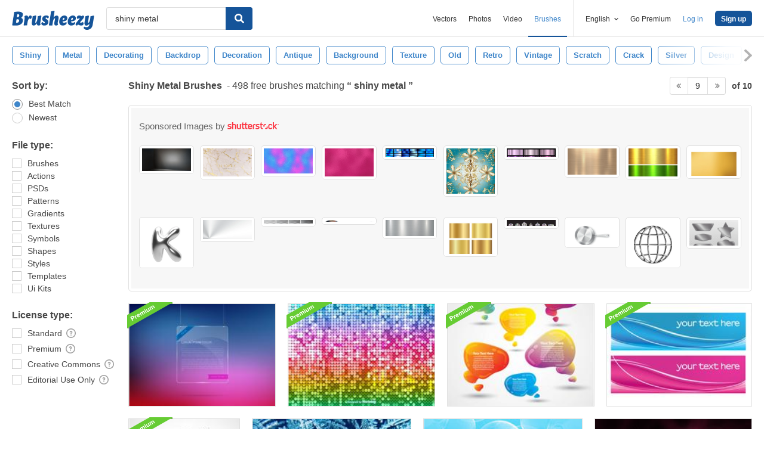

--- FILE ---
content_type: text/plain;charset=UTF-8
request_url: https://c.pub.network/v2/c
body_size: -263
content:
9fc2d4af-6954-46ef-86ea-0d7228cb2a14

--- FILE ---
content_type: text/plain;charset=UTF-8
request_url: https://c.pub.network/v2/c
body_size: -112
content:
d3e8588c-d69f-4265-a1bb-52643b1f3700